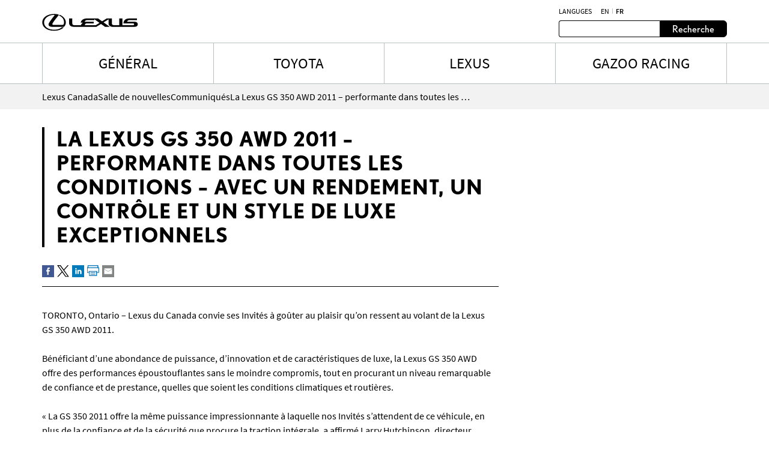

--- FILE ---
content_type: text/html;charset=utf-8
request_url: https://media.lexus.ca/fr/releases/2010/the-2011-lexus-gs-350-awd--poised-in-all-conditions---delivers-exceptional-performance-control-and-luxury-styling.html
body_size: 13166
content:
<!DOCTYPE HTML>
<html lang="fr">
    <head>
    <script defer="defer" type="text/javascript" src="https://rum.hlx.page/.rum/@adobe/helix-rum-js@%5E2/dist/micro.js" data-routing="env=prod,tier=publish,ams=Toyota Canada Inc" integrity="" crossorigin="anonymous" data-enhancer-version="" data-enhancer-hash=""></script>
<script type="text/javascript" src="https://toyotacanada-dev.scene7.com/s7viewers/html5/js/VideoViewer.js"></script>
    <meta charset="UTF-8"/>
    <title>La Lexus GS 350 AWD 2011 – performante dans toutes les conditions – avec un rendement, un contrôle et un style de luxe exceptionnels</title>

    <!-- SEO Start -->
    <link rel="icon" type="image/png" href="/content/dam/tcidigital/favicons/lexus/favicon.ico"/>
    
    
        <link rel="alternate" hreflang="en" href="https://media.lexus.ca/en/releases/2010/the-2011-lexus-gs-350-awd--poised-in-all-conditions---delivers-exceptional-performance-control-and-luxury-styling.html"/>
    
    <link rel="alternate" hreflang="fr" href="https://media.lexus.ca/fr/releases/2010/the-2011-lexus-gs-350-awd--poised-in-all-conditions---delivers-exceptional-performance-control-and-luxury-styling.html"/>
    <link rel="alternate" hreflang="x-default" href="https://media.lexus.ca/fr/releases/2010/the-2011-lexus-gs-350-awd--poised-in-all-conditions---delivers-exceptional-performance-control-and-luxury-styling.html"/>
    
    
    
    
    
    
    
        <link rel="canonical" href="https://media.lexus.ca/fr/releases/2010/the-2011-lexus-gs-350-awd--poised-in-all-conditions---delivers-exceptional-performance-control-and-luxury-styling.html"/>
    
    <meta property="og:title" content="La Lexus GS 350 AWD 2011 – performante dans toutes les conditions – avec un rendement, un contrôle et un style de luxe exceptionnels"/>
    <meta property="og:url" content="https://media.lexus.ca/fr/releases/2010/the-2011-lexus-gs-350-awd--poised-in-all-conditions---delivers-exceptional-performance-control-and-luxury-styling.html"/>
    <meta property="og:site_name" content="Lexus Media"/>
    <meta property="og:image" content="https://toyotacanada.scene7.com/is/image/toyotacanada/266942_2011_Lexus_GS_350_06?$Media-Thumbnail$"/>
    <meta property="og:type" content="website"/>
    <meta property="og:description" content="TORONTO, Ontario – Lexus du Canada convie ses Invités à goûter au plaisir qu’on ressent au volant de la Lexus GS 350 AWD 2011.
 
Bénéficiant d’une abondance de puissance,..."/>
    <meta property="twitter:title" content="La Lexus GS 350 AWD 2011 – performante dans toutes les conditions – avec un rendement, un contrôle et un style de luxe exceptionnels"/>
    <meta property="twitter:description" content="TORONTO, Ontario – Lexus du Canada convie ses Invités à goûter au plaisir qu’on ressent au volant de la Lexus GS 350 AWD 2011.
 
Bénéficiant d’une abondance de puissance,..."/>
    <meta property="twitter:image" content="https://toyotacanada.scene7.com/is/image/toyotacanada/266942_2011_Lexus_GS_350_06?$Media-Thumbnail$"/>
    <meta property="twitter:card" content="summary_large_image"/>
    <!-- SEO End -->

    <meta name="keywords" content="GS,Release,Lexus Models"/>
    <meta name="description" content="TORONTO, Ontario – Lexus du Canada convie ses Invités à goûter au plaisir qu’on ressent au volant de la Lexus GS 350 AWD 2011.
 
Bénéficiant d’une abondance de puissance,..."/>
    <meta name="template" content="articles"/>
    <meta name="viewport" content="width=device-width, initial-scale=1"/>

    

<!-- OneTrust script - if missing then the Onetrust ID needs to be set in config manager -->

    <!-- OneTrust Optanon Consent Notice start -->
    <script type="text/javascript">
        // sets global variable which OneTrust uses to determine cookie consent coming from another website
        window.OTExternalConsent = {};

        ( function getExternalConsent() {
            var queryParams = new URLSearchParams( window.location.search );
            var paramList = [ "addtlString", "consentedDate", "groups" ];

            paramList.forEach( function( param ) {
                window.OTExternalConsent[ param ] = queryParams.get( param );
            } );
        } )();
    </script>

    <script src="https://cdn.cookielaw.org/scripttemplates/otSDKStub.js" type="text/javascript" charset="UTF-8" data-document-language="true" data-domain-script="01910124-ec18-7740-a74e-f943a7c95a51"></script>
    <!-- OneTrust Optanon Consent Notice end -->



    
    
<link rel="stylesheet" href="/etc.clientlibs/lexusmedia/clientlibs/clientlib-dependencies.min.d41d8cd98f00b204e9800998ecf8427e.css" type="text/css">
<link rel="stylesheet" href="/etc.clientlibs/lexusmedia/clientlibs/clientlib-site.min.6e40b8339a318add235f9a84c1abeac9.css" type="text/css">



    
    
<link rel="stylesheet" href="/etc.clientlibs/lexusmedia/clientlibs/clientlib-base.min.70267407c54bfd3d524dbb8e5bf56862.css" type="text/css">






    
    
    

    

    
    
    
    

    
    
    
    
    
    <section id="ga-data-layer" data-data-values="{&#34;publishedDate&#34;:&#34;24 Aug 2010&#34;,&#34;modifiedDate&#34;:&#34;07 Jul 2023&#34;,&#34;articleTitle&#34;:&#34;La Lexus GS 350 AWD 2011 – performante dans toutes les conditions – avec un rendement, un contrôle et un style de luxe exceptionnels&#34;,&#34;pageCategory&#34;:&#34;article&#34;,&#34;pagePathname&#34;:&#34;/content/media-lexus/fr/releases/2010/the-2011-lexus-gs-350-awd--poised-in-all-conditions---delivers-exceptional-performance-control-and-luxury-styling&#34;,&#34;pageName&#34;:&#34;La Lexus GS 350 AWD 2011 – performante dans toutes les conditions – avec un rendement, un contrôle et un style de luxe exceptionnels&#34;,&#34;siteSection&#34;:&#34;releases&#34;,&#34;pageLanguage&#34;:&#34;fr&#34;}"></section>
    <script>
        const data = document.querySelector('#ga-data-layer')
        const dataValues = data.dataset.dataValues;
        console.log("dataValues", dataValues);
        const jsonObject = JSON.parse(dataValues);
        window.dataLayer = window.dataLayer || [];
        const tempLayer = new Object();
        function addIfNotEmpty(key, value){
            if(value != null && value != ""){
                tempLayer[key] = value;
            }
        }

        if(jsonObject.pagePathname.includes('corporate')) {
            tempLayer["site_subdivision"] = "corporate";
        } else if(jsonObject.pagePathname.includes('media-toyota') && !jsonObject.pagePathname.includes('corporate')) {
            tempLayer["site_subdivision"] = "toyota";
        } else if(jsonObject.pagePathname.includes('media-lexus') && !jsonObject.pagePathname.includes('corporate')) {
            tempLayer["site_subdivision"] = "lexus";
        }


        addIfNotEmpty("page_hostname", window.location.hostname);
        addIfNotEmpty("page_url", window.location.href);
        addIfNotEmpty("page_pathname", window.location.pathname);
        addIfNotEmpty("page_language", jsonObject.pageLanguage);
        addIfNotEmpty("page_name", jsonObject.pageName);

        if(!window.location.search.includes('search')) {
            addIfNotEmpty("publish_date", jsonObject.publishedDate);
            addIfNotEmpty("last_modified", jsonObject.modifiedDate);
        }

        addIfNotEmpty("site_section", jsonObject.siteSection);
		if (jsonObject.pageCategory=="videos" && (tempLayer["site_subdivision"] == "corporate" || tempLayer["site_subdivision"] == "lexus")){
			addIfNotEmpty("site_section", "videos");
        }

		addIfNotEmpty("page_category", jsonObject.pageCategory);
       // alert(window.location.pathname.split("/")[1] );
        if (jsonObject.pageCategory =="release") {
          addIfNotEmpty("page_category", "releases");
        }
         if (jsonObject.pageCategory =="release" && jsonObject.siteSection =="videos") {
          addIfNotEmpty("page_category", "videos");
        }

		if (jsonObject.pageCategory =="all-news-release" && jsonObject.siteSection =="all-news-release"){
			addIfNotEmpty("page_category", "releases");
            addIfNotEmpty("site_section", "releases");
        }

		if (jsonObject.pageCategory == "corporateinewsrelease") {
			addIfNotEmpty("page_category", "releases");
            addIfNotEmpty("site_section", "releases");
        }

        if (jsonObject.pageCategory == "all-what-s-new" && jsonObject.siteSection == "all-what-s-new"){
			addIfNotEmpty("page_category", "new");
            addIfNotEmpty("site_section", "new");
        }

        if (jsonObject.pageName.indexOf("What's New") > -1) {
            addIfNotEmpty("page_category", "new");
            addIfNotEmpty("site_section", "new");
        }

        addIfNotEmpty("article_title", jsonObject.articleTitle);
        addIfNotEmpty("search_term", jsonObject.searchTerm);

        addIfNotEmpty("album_title", jsonObject.albumTitle);
        
        addIfNotEmpty("vehicle_make", jsonObject.vehicleMake);
        addIfNotEmpty("vehicle_series", jsonObject.vehicleSeries);

        dataLayer.push(tempLayer)


        window.onload = function() {
            setTimeout(onLoadFunction, 0); 
            function onLoadFunction() {
    
                if((window.location.pathname.includes('/releases') ||
                window.location.pathname.includes('/categories') ||
                window.location.pathname.includes('/pricing') ||
                window.location.pathname.includes('/whats-new')) &&
                (document.getElementsByClassName('cmp-mediaDetailPage__categories__link') != null &&
                 document.getElementsByClassName('cmp-mediaDetailPage__categories__link')[0] != undefined)) {
                    const categoreiesString = document.getElementsByClassName('cmp-mediaDetailPage__categories__link')[0].innerText;
                    const strArray = categoreiesString.split(",");
                    addIfNotEmpty("content_categories", strArray);
                }

                if(document.querySelector('.cmp-pagination__item.active') != null) {
                    tempLayer["page_number"] =  document.querySelector('.cmp-pagination__item.active').textContent;
                    if(document.getElementsByClassName('cmp-pagination__item').length > 1){
                        tempLayer["page_pagination"] = "1";
                    } else {
                        tempLayer["page_pagination"] = "0";
                    }
                }
            }

            if(document.querySelector(".cmp-pagination") != null) {
                document.querySelector(".cmp-pagination").onclick = function() {
                    setTimeout(onClickFunction, 0); 
                    function onClickFunction()  
                    {
                        if(document.querySelector('.cmp-pagination__item.active') != null) {
                            tempLayer["page_number"] =  document.querySelector('.cmp-pagination__item.active').textContent;
                            if(document.getElementsByClassName('cmp-pagination__item').length > 1){
                                tempLayer["page_pagination"] = "1";
                            } else {
                                tempLayer["page_pagination"] = "0";
                            }
                        }
                    }
                }
            }
        }
    </script>


    
        <!-- Google Tag Manager -->
<script>(function(w,d,s,l,i){w[l]=w[l]||[];w[l].push({'gtm.start':
new Date().getTime(),event:'gtm.js'});var f=d.getElementsByTagName(s)[0],
j=d.createElement(s),dl=l!='dataLayer'?'&l='+l:'';j.async=true;j.src=
'https://www.googletagmanager.com/gtm.js?id='+i+dl+ '&gtm_auth=KZm71uUz0h28AfyNavv8sA&gtm_preview=env-1&gtm_cookies_win=x';f.parentNode.insertBefore(j,f);
})(window,document,'script','dataLayer','GTM-M2774MB');</script>
<!-- End Google Tag Manager -->

    

</head>
    <body class="page basicpage" id="page-top" data-brand="lexus" data-brand-subtype="media-lexus">
        
    
        <!-- Google Tag Manager (noscript) -->
<noscript><iframe src="https://www.googletagmanager.com/ns.html?id=GTM-M2774MB&gtm_auth=KZm71uUz0h28AfyNavv8sA&gtm_preview=env-1&gtm_cookies_win=x"
height="0" width="0" style="display:none;visibility:hidden"></iframe></noscript>
<!-- End Google Tag Manager (noscript) -->

    

        
        
            <div class="root container responsivegrid">

    
    <div id="container-bf24d117f2" class="cmp-container">
        


<div class="aem-Grid aem-Grid--12 aem-Grid--default--12 ">
    
    <div class="experiencefragment aem-GridColumn aem-GridColumn--default--12">
<div id="experiencefragment-73118ce260" class="cmp-experiencefragment cmp-experiencefragment--header">


    
    <div id="container-ab9a18eee4" class="cmp-container">
        


<div class="aem-Grid aem-Grid--12 aem-Grid--default--12 ">
    
    <div class="mediaHeader aem-GridColumn aem-GridColumn--default--12">



    <div class="link link--skip-to-content">
        <div class="cmp-link">
            <a class="cmp-link__anchor" href="#mediaContainer" target="_self" aria-label="Click to learn more">
                Aller au contenu
            </a>
        </div>
    </div>



<div class="cmp-mediaHeader container container--preowned-lexus-default">
  <div class="cmp-container">
    <div class="cmp-mediaHeader__content">
      <div class="cmp-mediaHeader__logo">
          <div class="image"><div data-asset-id="79f829e8-bfd1-4fb5-be0f-b96bd60afbc5" id="image-68d70da228" data-cmp-data-layer="{&#34;image-68d70da228&#34;:{&#34;@type&#34;:&#34;tcidigital/components/image&#34;,&#34;repo:modifyDate&#34;:&#34;2024-08-07T21:48:17Z&#34;,&#34;xdm:linkURL&#34;:&#34;/fr.html&#34;,&#34;image&#34;:{&#34;repo:id&#34;:&#34;79f829e8-bfd1-4fb5-be0f-b96bd60afbc5&#34;,&#34;repo:modifyDate&#34;:&#34;2025-04-09T14:57:36Z&#34;,&#34;@type&#34;:&#34;image/svg+xml&#34;,&#34;repo:path&#34;:&#34;/content/dam/lexus/pre-owned/logos/lexus-logo-no-tagline.svg&#34;}}}" class="cmp-image" itemscope itemtype="http://schema.org/ImageObject">
    <a class="cmp-image__link" data-cmp-clickable aria-label="LexusLogo" href="/fr.html">
        <img src="/content/experience-fragments/media-lexus/fr/header/master/_jcr_content/root/mediaheader_copy/image.coreimg.svg/1744210656389/lexus-logo-no-tagline.svg" loading="lazy" class="cmp-image__image" itemprop="contentUrl" alt="LexusLogo"/>
    </a>
    
    
</div></div>

      </div>
      <div class="cmp-mediaHeader__right-section">
        <div class="cmp-mediaHeader__language">
          <div class="text">
            <div class="cmp-text">
              <p>LANGUGES</p>
            </div>
          </div>
          <div class="languagenavigation">
            <div class="languageNavigation languagenavigation">
<nav data-cmp-data-layer="{&#34;languagenavigation-fcb897521c&#34;:{&#34;@type&#34;:&#34;tcidigital/components/languagenavigation&#34;,&#34;repo:modifyDate&#34;:&#34;2023-04-28T16:17:32Z&#34;}}" id="languagenavigation-fcb897521c" class="cmp-languagenavigation">
    <ul class="cmp-languagenavigation__group">
        
    <li class="cmp-languagenavigation__item cmp-languagenavigation__item--langcode-en cmp-languagenavigation__item--level-0" data-cmp-data-layer="{&#34;languagenavigation-fcb897521c-item-0b17906c52&#34;:{&#34;@type&#34;:&#34;tcidigital/components/languagenavigation/item&#34;,&#34;repo:modifyDate&#34;:&#34;2023-07-19T18:24:41Z&#34;,&#34;dc:title&#34;:&#34;Newsroom | Lexus Canada&#34;,&#34;xdm:linkURL&#34;:&#34;/en/releases/2010/the-2011-lexus-gs-350-awd--poised-in-all-conditions---delivers-exceptional-performance-control-and-luxury-styling.html&#34;}}">
        
    
    <a data-cmp-clickable class="cmp-languagenavigation__item-link" aria-label="Anglais" hreflang="en" lang="en" rel="alternate" href="/en/releases/2010/the-2011-lexus-gs-350-awd--poised-in-all-conditions---delivers-exceptional-performance-control-and-luxury-styling.html">en</a>

        
    </li>

    
        
    <li class="cmp-languagenavigation__item cmp-languagenavigation__item--langcode-fr cmp-languagenavigation__item--level-0 cmp-languagenavigation__item--active" data-cmp-data-layer="{&#34;languagenavigation-fcb897521c-item-c63e086f38&#34;:{&#34;@type&#34;:&#34;tcidigital/components/languagenavigation/item&#34;,&#34;repo:modifyDate&#34;:&#34;2023-07-19T18:27:00Z&#34;,&#34;dc:title&#34;:&#34;Salle de nouvelles | Lexus Canada&#34;,&#34;xdm:linkURL&#34;:&#34;/fr/releases/2010/the-2011-lexus-gs-350-awd--poised-in-all-conditions---delivers-exceptional-performance-control-and-luxury-styling.html&#34;}}">
        
    
    <a data-cmp-clickable class="cmp-languagenavigation__item-link" aria-label="Français" hreflang="fr" lang="fr" rel="alternate" href="/fr/releases/2010/the-2011-lexus-gs-350-awd--poised-in-all-conditions---delivers-exceptional-performance-control-and-luxury-styling.html">fr</a>

        
    </li>

    </ul>
</nav>

    

</div>

          </div>
        </div>
        <div class="cmp-mediaHeader__search-form-wrapper">
          <div class="mediaSearch">
<form method="get" action="/fr/searchresults.html" class="cmp-mediaHeader__search-form">
    <div></div>
    <div class="form-group">
        <div class="cmp-form-text">
            <label for="search" class="hidden-but-readable-by-screen-reader"></label>
            <input class="cmp-form-text__text" type="text" id="search" minlength="2" maxlength="50" placeholder="" name="searchTerm"/>
        </div>
    </div>

    <div class="button btn--primary">
        <button class="cmp-button" type="submit">
          <span class="cmp-button__text">
            Recherche
          </span>
        </button>
    </div>
</form></div>

        </div>
      </div>
    </div>
  </div>
</div></div>
<div class="mediaNavigation aem-GridColumn aem-GridColumn--default--12">
<div class="cmp-navigation_wrapper navigation">
    <div class="container container--preowned-lexus-default">
        <div class="cmp-container">
            <nav id="navigation-e10abc050c" class="cmp-navigation">
                <ul class="cmp-navigation__group">
                    
                        <li class="cmp-navigation__item cmp-navigation__item--level-0 cmp-navigation__item--active">
                            <a class="cmp-navigation__item-link" href="https://media.toyota.ca/fr/corporate.html">Général</a>
                            <div class="cmp-navigation__submenu">
                                <div class="container container--preowned-lexus-default">
                                    <div class="cmp-container">
                                        <div class="cmp-navigation__submenu__content">
                                            <div class="cmp-navigation__submenu__info cmp-navigation__submenu__info--without-category">
                                                <div class="cmp-navigation__submenu__item">
                                                    <ul class="cmp-navigation__group">
                                                        <li class="cmp-navigation__item cmp-navigation__item--level-1">
                                                            <a class="cmp-navigation__item-link" href="https://media.toyota.ca/fr/community.html">Toyota dans la communauté</a>
                                                        </li>
                                                    
                                                        <li class="cmp-navigation__item cmp-navigation__item--level-1">
                                                            <a class="cmp-navigation__item-link" href="https://media.toyota.ca/fr/categories/auto-shows.html">Salons de l’auto</a>
                                                        </li>
                                                    
                                                        <li class="cmp-navigation__item cmp-navigation__item--level-1">
                                                            <a class="cmp-navigation__item-link" href="https://media.toyota.ca/fr/categories/innovation-and-advanced-technology.html">Innovation et technologie de pointe</a>
                                                        </li>
                                                    
                                                        <li class="cmp-navigation__item cmp-navigation__item--level-1">
                                                            <a class="cmp-navigation__item-link" href="https://media.toyota.ca/fr/categories/sales.html">Ventes</a>
                                                        </li>
                                                    
                                                        <li class="cmp-navigation__item cmp-navigation__item--level-1">
                                                            <a class="cmp-navigation__item-link" href="https://media.toyota.ca/fr/categories/awards-and-accolades.html">Prix et distinctions remportés</a>
                                                        </li>
                                                    
                                                        <li class="cmp-navigation__item cmp-navigation__item--level-1">
                                                            <a class="cmp-navigation__item-link" href="https://media.toyota.ca/fr/categories/motorsport.html">Motorsport</a>
                                                        </li>
                                                    
                                                        <li class="cmp-navigation__item cmp-navigation__item--level-1">
                                                            <a class="cmp-navigation__item-link" href="https://media.toyota.ca/fr/corporate/bios.html">Executive Bios</a>
                                                        </li>
                                                    
                                                        <li class="cmp-navigation__item cmp-navigation__item--level-1">
                                                            <a class="cmp-navigation__item-link" href="https://media.toyota.ca/fr/categories/corporate.html">Général</a>
                                                        </li>
                                                    
                                                        <li class="cmp-navigation__item cmp-navigation__item--level-1">
                                                            <a class="cmp-navigation__item-link" href="https://media.toyota.ca/fr/categories/recalls.html">Rappels</a>
                                                        </li>
                                                    
                                                        <li class="cmp-navigation__item cmp-navigation__item--level-1">
                                                            <a class="cmp-navigation__item-link" href="https://media.toyota.ca/fr/categories/environment.html">Environment News</a>
                                                        </li>
                                                    
                                                        <li class="cmp-navigation__item cmp-navigation__item--level-1">
                                                            <a class="cmp-navigation__item-link" href="https://media.toyota.ca/fr/categories/future-concept.html">Véhicules futurs et concepts</a>
                                                        </li>
                                                    
                                                        <li class="cmp-navigation__item cmp-navigation__item--level-1">
                                                            <a class="cmp-navigation__item-link" href="https://media.toyota.ca/fr/categories/safety.html">Sécurité</a>
                                                        </li>
                                                    
                                                        <li class="cmp-navigation__item cmp-navigation__item--level-1">
                                                            <a class="cmp-navigation__item-link" href="https://media.toyota.ca/fr/categories/60th-anniversary-of-toyota-in-canada.html">60ème anniversaire de Toyota au Canada</a>
                                                        </li>
                                                    
                                                        <li class="cmp-navigation__item cmp-navigation__item--level-1">
                                                            <a class="cmp-navigation__item-link" href="https://media.toyota.ca/fr/categories/manufacturing.html">Fabrication</a>
                                                        </li>
                                                    </ul>
                                                </div>
                                            </div>
                                        </div>
                                    </div>
                                </div>
                            </div>
                        </li>
                    
                    
                        <li class="cmp-navigation__item cmp-navigation__item--level-0">
                            <a class="cmp-navigation__item-link" href="https://media.toyota.ca/fr.html">TOYOTA</a>
                            <div class="cmp-navigation__submenu">
                                <div class="container container--preowned-lexus-default">
                                    <div class="cmp-container">
                                        <div class="cmp-navigation__submenu__content">
                                            <div class="cmp-navigation__submenu__info">
                                                <div class="cmp-navigation__submenu__item">
                                                    <div class="title h6--bold">
                                                        <div class="cmp-title">
                                                            <h6 class="cmp-title__text"> Voitures et mini-fourgonnettes </h6>
                                                        </div>
                                                    </div>
                                                    <ul class="cmp-navigation__group">
                                                        <li class="cmp-navigation__item cmp-navigation__item--level-1">
                                                            <a class="cmp-navigation__item-link" href="https://media.toyota.ca/fr/models/camry.html">Camry</a>
                                                        </li>
                                                    
                                                        <li class="cmp-navigation__item cmp-navigation__item--level-1">
                                                            <a class="cmp-navigation__item-link" href="https://media.toyota.ca/fr/models/corolla.html">Corolla</a>
                                                        </li>
                                                    
                                                        <li class="cmp-navigation__item cmp-navigation__item--level-1">
                                                            <a class="cmp-navigation__item-link" href="https://media.toyota.ca/fr/models/corolla-hatchback.html">Corolla Hatchback</a>
                                                        </li>
                                                    
                                                        <li class="cmp-navigation__item cmp-navigation__item--level-1">
                                                            <a class="cmp-navigation__item-link" href="https://media.toyota.ca/fr/models/crown.html">Crown </a>
                                                        </li>
                                                    
                                                        <li class="cmp-navigation__item cmp-navigation__item--level-1">
                                                            <a class="cmp-navigation__item-link" href="https://media.toyota.ca/fr/models/mirai.html">Mirai </a>
                                                        </li>
                                                    
                                                        <li class="cmp-navigation__item cmp-navigation__item--level-1">
                                                            <a class="cmp-navigation__item-link" href="https://media.toyota.ca/fr/models/prius.html">Prius </a>
                                                        </li>
                                                    
                                                        <li class="cmp-navigation__item cmp-navigation__item--level-1">
                                                            <a class="cmp-navigation__item-link" href="https://media.toyota.ca/fr/models/prius-prime.html">Prius hybride branchable</a>
                                                        </li>
                                                    
                                                        <li class="cmp-navigation__item cmp-navigation__item--level-1">
                                                            <a class="cmp-navigation__item-link" href="https://media.toyota.ca/fr/models/sienna.html">Sienna</a>
                                                        </li>
                                                    </ul>
                                                </div>
                                            
                                                <div class="cmp-navigation__submenu__item">
                                                    <div class="title h6--bold">
                                                        <div class="cmp-title">
                                                            <h6 class="cmp-title__text"> Voitures de sport </h6>
                                                        </div>
                                                    </div>
                                                    <ul class="cmp-navigation__group">
                                                        <li class="cmp-navigation__item cmp-navigation__item--level-1">
                                                            <a class="cmp-navigation__item-link" href="https://media.toyota.ca/fr/models/gr-86.html">GR86</a>
                                                        </li>
                                                    
                                                        <li class="cmp-navigation__item cmp-navigation__item--level-1">
                                                            <a class="cmp-navigation__item-link" href="https://media.toyota.ca/fr/models/gr-corolla.html">GR Corolla</a>
                                                        </li>
                                                    
                                                        <li class="cmp-navigation__item cmp-navigation__item--level-1">
                                                            <a class="cmp-navigation__item-link" href="https://media.toyota.ca/fr/models/gr-supra.html">GR Supra</a>
                                                        </li>
                                                    </ul>
                                                </div>
                                            
                                                <div class="cmp-navigation__submenu__item">
                                                    <div class="title h6--bold">
                                                        <div class="cmp-title">
                                                            <h6 class="cmp-title__text"> VUS </h6>
                                                        </div>
                                                    </div>
                                                    <ul class="cmp-navigation__group">
                                                        <li class="cmp-navigation__item cmp-navigation__item--level-1">
                                                            <a class="cmp-navigation__item-link" href="https://media.toyota.ca/fr/models/4runner.html">4Runner</a>
                                                        </li>
                                                    
                                                        <li class="cmp-navigation__item cmp-navigation__item--level-1">
                                                            <a class="cmp-navigation__item-link" href="https://media.toyota.ca/fr/models/bz4x.html">bZ</a>
                                                        </li>
                                                    
                                                        <li class="cmp-navigation__item cmp-navigation__item--level-1">
                                                            <a class="cmp-navigation__item-link" href="https://media.toyota.ca/fr/models/venza.html/fr/models/toyota-bz-woodland---toyota-canada.html">bZ Woodland</a>
                                                        </li>
                                                    
                                                        <li class="cmp-navigation__item cmp-navigation__item--level-1">
                                                            <a class="cmp-navigation__item-link" href="https://media.toyota.ca/fr/models/c-hr.html">C-HR</a>
                                                        </li>
                                                    
                                                        <li class="cmp-navigation__item cmp-navigation__item--level-1">
                                                            <a class="cmp-navigation__item-link" href="https://media.toyota.ca/fr/models/corolla-cross.html">Corolla Cross</a>
                                                        </li>
                                                    
                                                        <li class="cmp-navigation__item cmp-navigation__item--level-1">
                                                            <a class="cmp-navigation__item-link" href="https://media.toyota.ca/fr/models/crown-signia.html">Crown Signia</a>
                                                        </li>
                                                    
                                                        <li class="cmp-navigation__item cmp-navigation__item--level-1">
                                                            <a class="cmp-navigation__item-link" href="https://media.toyota.ca/fr/models/grand-highlander-hybrid.html">Grand Highlander</a>
                                                        </li>
                                                    
                                                        <li class="cmp-navigation__item cmp-navigation__item--level-1">
                                                            <a class="cmp-navigation__item-link" href="https://media.toyota.ca/fr/models/highlander0.html">Highlander</a>
                                                        </li>
                                                    
                                                        <li class="cmp-navigation__item cmp-navigation__item--level-1">
                                                            <a class="cmp-navigation__item-link" href="https://media.toyota.ca/fr/models/land-cruiser.html">Land Cruiser</a>
                                                        </li>
                                                    
                                                        <li class="cmp-navigation__item cmp-navigation__item--level-1">
                                                            <a class="cmp-navigation__item-link" href="https://media.toyota.ca/fr/models/rav4.html">RAV4</a>
                                                        </li>
                                                    
                                                        <li class="cmp-navigation__item cmp-navigation__item--level-1">
                                                            <a class="cmp-navigation__item-link" href="https://media.toyota.ca/fr/models/rav4-prime.html">RAV4 hybride branchable</a>
                                                        </li>
                                                    
                                                        <li class="cmp-navigation__item cmp-navigation__item--level-1">
                                                            <a class="cmp-navigation__item-link" href="https://media.toyota.ca/fr/models/sequoia.html">Sequoia</a>
                                                        </li>
                                                    </ul>
                                                </div>
                                            
                                                <div class="cmp-navigation__submenu__item">
                                                    <div class="title h6--bold">
                                                        <div class="cmp-title">
                                                            <h6 class="cmp-title__text"> Camions </h6>
                                                        </div>
                                                    </div>
                                                    <ul class="cmp-navigation__group">
                                                        <li class="cmp-navigation__item cmp-navigation__item--level-1">
                                                            <a class="cmp-navigation__item-link" href="https://media.toyota.ca/fr/models/tacoma.html">Tacoma</a>
                                                        </li>
                                                    
                                                        <li class="cmp-navigation__item cmp-navigation__item--level-1">
                                                            <a class="cmp-navigation__item-link" href="https://media.toyota.ca/fr/models/tundra.html">Tundra</a>
                                                        </li>
                                                    </ul>
                                                </div>
                                            
                                                <div class="cmp-navigation__submenu__item">
                                                    <div class="title h6--bold">
                                                        <div class="cmp-title">
                                                            <h6 class="cmp-title__text"> Modèles abandonnés </h6>
                                                        </div>
                                                    </div>
                                                    <ul class="cmp-navigation__group">
                                                        <li class="cmp-navigation__item cmp-navigation__item--level-1">
                                                            <a class="cmp-navigation__item-link" href="https://media.toyota.ca/fr/models/avalon.html">Avalon</a>
                                                        </li>
                                                    
                                                        <li class="cmp-navigation__item cmp-navigation__item--level-1">
                                                            <a class="cmp-navigation__item-link" href="https://media.toyota.ca/fr/models/fj-cruiser.html">FJ Cruiser</a>
                                                        </li>
                                                    
                                                        <li class="cmp-navigation__item cmp-navigation__item--level-1">
                                                            <a class="cmp-navigation__item-link" href="https://media.toyota.ca/fr/models/prius-c.html">Prius c</a>
                                                        </li>
                                                    
                                                        <li class="cmp-navigation__item cmp-navigation__item--level-1">
                                                            <a class="cmp-navigation__item-link" href="https://media.toyota.ca/fr/models/prius-v.html">Prius v</a>
                                                        </li>
                                                    
                                                        <li class="cmp-navigation__item cmp-navigation__item--level-1">
                                                            <a class="cmp-navigation__item-link" href="https://media.toyota.ca/fr/models/yaris-hatchback.html">Yaris Hatchback</a>
                                                        </li>
                                                    
                                                        <li class="cmp-navigation__item cmp-navigation__item--level-1">
                                                            <a class="cmp-navigation__item-link" href="https://media.toyota.ca/fr/models/yaris-sedan.html">Yaris Sedan</a>
                                                        </li>
                                                    
                                                        <li class="cmp-navigation__item cmp-navigation__item--level-1">
                                                            <a class="cmp-navigation__item-link" href="https://media.toyota.ca/fr/models/venza.html">Venza</a>
                                                        </li>
                                                    </ul>
                                                </div>
                                            </div>
                                        </div>
                                    </div>
                                </div>
                            </div>
                        </li>
                    
                        <li class="cmp-navigation__item cmp-navigation__item--level-0">
                            <a class="cmp-navigation__item-link" href="/fr.html">LEXUS</a>
                            <div class="cmp-navigation__submenu">
                                <div class="container container--preowned-lexus-default">
                                    <div class="cmp-container">
                                        <div class="cmp-navigation__submenu__content">
                                            <div class="cmp-navigation__submenu__info">
                                                <div class="cmp-navigation__submenu__item">
                                                    <div class="title h6--bold">
                                                        <div class="cmp-title">
                                                            <h6 class="cmp-title__text"> Catégories </h6>
                                                        </div>
                                                    </div>
                                                    <ul class="cmp-navigation__group">
                                                        <li class="cmp-navigation__item cmp-navigation__item--level-1">
                                                            <a class="cmp-navigation__item-link" href="/fr/models/auto-shows.html">Salons de l’auto</a>
                                                        </li>
                                                    
                                                        <li class="cmp-navigation__item cmp-navigation__item--level-1">
                                                            <a class="cmp-navigation__item-link" href="/fr/models/awards.html">Prix remportés</a>
                                                        </li>
                                                    
                                                        <li class="cmp-navigation__item cmp-navigation__item--level-1">
                                                            <a class="cmp-navigation__item-link" href="/fr/models/corporate-social-responsibility.html">Responsabilité sociale de l’entreprise</a>
                                                        </li>
                                                    
                                                        <li class="cmp-navigation__item cmp-navigation__item--level-1">
                                                            <a class="cmp-navigation__item-link" href="/fr/models/environment.html">Environment</a>
                                                        </li>
                                                    
                                                        <li class="cmp-navigation__item cmp-navigation__item--level-1">
                                                            <a class="cmp-navigation__item-link" href="/fr/models/future---concept.html">Véhicules futurs et concepts</a>
                                                        </li>
                                                    
                                                        <li class="cmp-navigation__item cmp-navigation__item--level-1">
                                                            <a class="cmp-navigation__item-link" href="/fr/models/lexus-lifestyle.html">Lexus mode de vie</a>
                                                        </li>
                                                    
                                                        <li class="cmp-navigation__item cmp-navigation__item--level-1">
                                                            <a class="cmp-navigation__item-link" href="/fr/models/innovation-and-advanced-technology.html">Innovation et technologie</a>
                                                        </li>
                                                    
                                                        <li class="cmp-navigation__item cmp-navigation__item--level-1">
                                                            <a class="cmp-navigation__item-link" href="/fr/models/quality.html">Qualité</a>
                                                        </li>
                                                    
                                                        <li class="cmp-navigation__item cmp-navigation__item--level-1">
                                                            <a class="cmp-navigation__item-link" href="/fr/models/motorsport.html">Motorsport</a>
                                                        </li>
                                                    
                                                        <li class="cmp-navigation__item cmp-navigation__item--level-1">
                                                            <a class="cmp-navigation__item-link" href="/fr/models/safety.html">Sécurité</a>
                                                        </li>
                                                    
                                                        <li class="cmp-navigation__item cmp-navigation__item--level-1">
                                                            <a class="cmp-navigation__item-link" href="/fr/models/manufacturing---lexus-canada.html">Manufacturing</a>
                                                        </li>
                                                    
                                                        <li class="cmp-navigation__item cmp-navigation__item--level-1">
                                                            <a class="cmp-navigation__item-link" href="/fr/models/lexus-35th-anniversary-in-canada.html">35e anniversaire de Lexus au Canada</a>
                                                        </li>
                                                    </ul>
                                                </div>
                                            
                                                <div class="cmp-navigation__submenu__item">
                                                    <div class="title h6--bold">
                                                        <div class="cmp-title">
                                                            <h6 class="cmp-title__text"> Voitures </h6>
                                                        </div>
                                                    </div>
                                                    <ul class="cmp-navigation__group">
                                                        <li class="cmp-navigation__item cmp-navigation__item--level-1">
                                                            <a class="cmp-navigation__item-link" href="/fr/models/lexus-es.html">ES</a>
                                                        </li>
                                                    
                                                        <li class="cmp-navigation__item cmp-navigation__item--level-1">
                                                            <a class="cmp-navigation__item-link" href="/fr/models/lexus-is.html">IS</a>
                                                        </li>
                                                    
                                                        <li class="cmp-navigation__item cmp-navigation__item--level-1">
                                                            <a class="cmp-navigation__item-link" href="/fr/models/lc.html">LC</a>
                                                        </li>
                                                    
                                                        <li class="cmp-navigation__item cmp-navigation__item--level-1">
                                                            <a class="cmp-navigation__item-link" href="/fr/models/ls.html">LS</a>
                                                        </li>
                                                    
                                                        <li class="cmp-navigation__item cmp-navigation__item--level-1">
                                                            <a class="cmp-navigation__item-link" href="/fr/models/rc.html">RC</a>
                                                        </li>
                                                    
                                                        <li class="cmp-navigation__item cmp-navigation__item--level-1">
                                                            <a class="cmp-navigation__item-link" href="/fr/models/rc-f.html">RC F</a>
                                                        </li>
                                                    
                                                        <li class="cmp-navigation__item cmp-navigation__item--level-1">
                                                            <a class="cmp-navigation__item-link" href="/fr/models/lfa-concept.html">LFA Concept</a>
                                                        </li>
                                                    </ul>
                                                </div>
                                            
                                                <div class="cmp-navigation__submenu__item">
                                                    <div class="title h6--bold">
                                                        <div class="cmp-title">
                                                            <h6 class="cmp-title__text"> VUS </h6>
                                                        </div>
                                                    </div>
                                                    <ul class="cmp-navigation__group">
                                                        <li class="cmp-navigation__item cmp-navigation__item--level-1">
                                                            <a class="cmp-navigation__item-link" href="/fr/models/gx.html">GX</a>
                                                        </li>
                                                    
                                                        <li class="cmp-navigation__item cmp-navigation__item--level-1">
                                                            <a class="cmp-navigation__item-link" href="/fr/models/lx.html">LX</a>
                                                        </li>
                                                    
                                                        <li class="cmp-navigation__item cmp-navigation__item--level-1">
                                                            <a class="cmp-navigation__item-link" href="/fr/models/nx.html">NX</a>
                                                        </li>
                                                    
                                                        <li class="cmp-navigation__item cmp-navigation__item--level-1">
                                                            <a class="cmp-navigation__item-link" href="/fr/models/rx.html">RX</a>
                                                        </li>
                                                    
                                                        <li class="cmp-navigation__item cmp-navigation__item--level-1">
                                                            <a class="cmp-navigation__item-link" href="/fr/models/rz.html">RZ </a>
                                                        </li>
                                                    
                                                        <li class="cmp-navigation__item cmp-navigation__item--level-1">
                                                            <a class="cmp-navigation__item-link" href="/fr/models/tx.html">TX</a>
                                                        </li>
                                                    
                                                        <li class="cmp-navigation__item cmp-navigation__item--level-1">
                                                            <a class="cmp-navigation__item-link" href="/fr/models/ux.html">UX</a>
                                                        </li>
                                                    </ul>
                                                </div>
                                            
                                                <div class="cmp-navigation__submenu__item">
                                                    <div class="title h6--bold">
                                                        <div class="cmp-title">
                                                            <h6 class="cmp-title__text"> Modèles abandonnés </h6>
                                                        </div>
                                                    </div>
                                                    <ul class="cmp-navigation__group">
                                                        <li class="cmp-navigation__item cmp-navigation__item--level-1">
                                                            <a class="cmp-navigation__item-link" href="/fr/models/ct-hybrid0.html">CT</a>
                                                        </li>
                                                    
                                                        <li class="cmp-navigation__item cmp-navigation__item--level-1">
                                                            <a class="cmp-navigation__item-link" href="/fr/models/gs.html">GS</a>
                                                        </li>
                                                    
                                                        <li class="cmp-navigation__item cmp-navigation__item--level-1">
                                                            <a class="cmp-navigation__item-link" href="/fr/models/gs-f.html">GS F</a>
                                                        </li>
                                                    
                                                        <li class="cmp-navigation__item cmp-navigation__item--level-1">
                                                            <a class="cmp-navigation__item-link" href="/fr/models/gs-hybrid.html">GS</a>
                                                        </li>
                                                    
                                                        <li class="cmp-navigation__item cmp-navigation__item--level-1">
                                                            <a class="cmp-navigation__item-link" href="/fr/models/is-c.html">IS C</a>
                                                        </li>
                                                    
                                                        <li class="cmp-navigation__item cmp-navigation__item--level-1">
                                                            <a class="cmp-navigation__item-link" href="/fr/models/is-f.html">IS F</a>
                                                        </li>
                                                    
                                                        <li class="cmp-navigation__item cmp-navigation__item--level-1">
                                                            <a class="cmp-navigation__item-link" href="/fr/models/lfa.html">LFA</a>
                                                        </li>
                                                    </ul>
                                                </div>
                                            </div>
                                        </div>
                                    </div>
                                </div>
                            </div>
                        </li>
                    
                        <li class="cmp-navigation__item cmp-navigation__item--level-0">
                            <a class="cmp-navigation__item-link" href="https://media.gazooracing.ca/fr.html">Gazoo Racing</a>
                            <div class="cmp-navigation__submenu">
                                <div class="container container--preowned-lexus-default">
                                    <div class="cmp-container">
                                        <div class="cmp-navigation__submenu__content">
                                            <div class="cmp-navigation__submenu__info">
                                                <div class="cmp-navigation__submenu__item">
                                                    <div class="title h6--bold">
                                                        <div class="cmp-title">
                                                            <h6 class="cmp-title__text"> Categories </h6>
                                                        </div>
                                                    </div>
                                                    <ul class="cmp-navigation__group">
                                                        <li class="cmp-navigation__item cmp-navigation__item--level-1">
                                                            <a class="cmp-navigation__item-link" href="https://media.gazooracing.ca/fr/corporate/motorsport.html">Motorsport</a>
                                                        </li>
                                                    </ul>
                                                </div>
                                            
                                                <div class="cmp-navigation__submenu__item">
                                                    <div class="title h6--bold">
                                                        <div class="cmp-title">
                                                            <h6 class="cmp-title__text"> Voitures de sport </h6>
                                                        </div>
                                                    </div>
                                                    <ul class="cmp-navigation__group">
                                                        <li class="cmp-navigation__item cmp-navigation__item--level-1">
                                                            <a class="cmp-navigation__item-link" href="https://media.gazooracing.ca/fr/models/gr-gt.html">GR GT</a>
                                                        </li>
                                                    
                                                        <li class="cmp-navigation__item cmp-navigation__item--level-1">
                                                            <a class="cmp-navigation__item-link" href="https://media.gazooracing.ca/fr/models/gr-gt3.html">GR GT3</a>
                                                        </li>
                                                    </ul>
                                                </div>
                                            </div>
                                        </div>
                                    </div>
                                </div>
                            </div>
                        </li>
                    
                </ul>
            </nav>
        </div>
    </div>
</div></div>
<div class="mediaBreadcrumb aem-GridColumn aem-GridColumn--default--12">



    <div class="media-breadcrumb custom-scroll-bar">
        <div class="container container--preowned-lexus-default">
            <div class="cmp-container">
                <div class="breadcrumb">
                    <nav id="breadcrumb-a607790841" class="cmp-breadcrumb" aria-label="Chemin de navigation" data-cmp-data-layer="{&#34;breadcrumb-a607790841&#34;:{&#34;@type&#34;:&#34;tcidigital/components/breadcrumb&#34;,&#34;repo:modifyDate&#34;:&#34;2023-06-12T10:15:51Z&#34;}}">
                        <ol class="cmp-breadcrumb__list" itemscope itemtype="http://schema.org/BreadcrumbList">
                            
                                <li class="cmp-breadcrumb__item">
                                    <a class="cmp-breadcrumb__item-link" itemprop="item" target="_self" href="https://www.lexus.ca/lexus/en">
                                        <span itemprop="name">Lexus Canada</span>
                                    </a>
                                    <meta itemprop="position" content="1"/>
                                </li>
                            
                                <li class="cmp-breadcrumb__item">
                                    <a class="cmp-breadcrumb__item-link" itemprop="item" target="_self" href="/fr.html">
                                        <span itemprop="name">Salle de nouvelles</span>
                                    </a>
                                    <meta itemprop="position" content="1"/>
                                </li>
                            
                            
                                <li class="cmp-breadcrumb__item" data-cmp-data-layer="{&#34;breadcrumb-a607790841-item-2db02ba37b&#34;:{&#34;@type&#34;:&#34;tcidigital/components/breadcrumb/item&#34;,&#34;repo:modifyDate&#34;:&#34;2023-07-19T18:24:08Z&#34;,&#34;dc:title&#34;:&#34;Communiqués | Lexus Canada&#34;,&#34;xdm:linkURL&#34;:&#34;/fr/releases.html&#34;}}" itemprop="itemListElement" itemscope itemtype="http://schema.org/ListItem">
                                    <script></script>
                                    <a class="cmp-breadcrumb__item-link" itemprop="item" data-cmp-clickable href="/fr/releases.html">
                                        <span itemprop="name">Communiqués</span>
                                    </a>
                                    <meta itemprop="position" content="1"/>
                                </li>
                            
                                <li class="cmp-breadcrumb__item cmp-breadcrumb__item--active" aria-current="page" data-cmp-data-layer="{&#34;breadcrumb-a607790841-item-c63e086f38&#34;:{&#34;@type&#34;:&#34;tcidigital/components/breadcrumb/item&#34;,&#34;repo:modifyDate&#34;:&#34;2023-07-19T18:27:00Z&#34;,&#34;dc:title&#34;:&#34;La Lexus GS 350 AWD 2011 – performante dans toutes les conditions – avec un rendement, un contrôle et un style de luxe exceptionnels&#34;,&#34;xdm:linkURL&#34;:&#34;/fr/releases/2010/the-2011-lexus-gs-350-awd--poised-in-all-conditions---delivers-exceptional-performance-control-and-luxury-styling.html&#34;}}" itemprop="itemListElement" itemscope itemtype="http://schema.org/ListItem">
                                    <script></script>
                                    
                                        <span itemprop="name">La Lexus GS 350 AWD 2011 – performante dans toutes les conditions – avec un rendement, un contrôle et un style de luxe exceptionnels</span>
                                    
                                    <meta itemprop="position" content="2"/>
                                </li>
                            
                        </ol>
                    </nav>
                </div>
            </div>
        </div>
    </div>


    
</div>
<div class="separator cmp-separator-without-horizontal-rule cmp-separator-of-zero-pixel aem-GridColumn aem-GridColumn--default--12">
<div id="mediaContainer" class="cmp-separator">
    <hr class="cmp-separator__horizontal-rule"/>
</div></div>

    
</div>

    </div>

    
</div>

    
</div>
<div class="container responsivegrid container--preowned-lexus-default aem-GridColumn aem-GridColumn--default--12">

    
    <div id="container-32110ecb35" class="cmp-container">
        


<div class="aem-Grid aem-Grid--12 aem-Grid--tablet--12 aem-Grid--default--12 aem-Grid--phone--12 ">
    
    <div class="container responsivegrid aem-GridColumn--tablet--12 aem-GridColumn--offset--tablet--0 aem-GridColumn--default--none aem-GridColumn--phone--none aem-GridColumn--phone--12 aem-GridColumn--tablet--none aem-GridColumn aem-GridColumn--default--8 aem-GridColumn--offset--phone--0 aem-GridColumn--offset--default--0">

    
    
    
    <div id="container-121feab75b" class="cmp-container">
        
        <div class="separator cmp-separator-without-horizontal-rule cmp-separator-of-thirty-pixel">
<div id="separator-6843439c48" class="cmp-separator">
    <hr class="cmp-separator__horizontal-rule"/>
</div></div>
<div class="title h3--bold title--border-left">
<div data-cmp-data-layer="{&#34;title-a0a225c070&#34;:{&#34;@type&#34;:&#34;lexusmedia/components/title&#34;,&#34;dc:title&#34;:&#34;La Lexus GS 350 AWD 2011 – performante dans toutes les conditions – avec un rendement, un contrôle et un style de luxe exceptionnels&#34;}}" id="title-a0a225c070" class="cmp-title">
    <h1 class="cmp-title__text">La Lexus GS 350 AWD 2011 – performante dans toutes les conditions – avec un rendement, un contrôle et un style de luxe exceptionnels</h1>
</div>

    

</div>
<div class="text">


    

</div>
<div class="mediaShare">
    <div class="cmp-media-share padding-top-ten">
        <ul class="cmp-media-share__content display-flex">
            <li class="cmp-media-share__content__item">
                <div class="image">
                    <div class="cmp-image">
                        <a class="cmp-image__link" href="https://www.facebook.com/sharer/sharer.php?u=https://media.lexus.ca/content/media-lexus/fr/releases/2010/the-2011-lexus-gs-350-awd--poised-in-all-conditions---delivers-exceptional-performance-control-and-luxury-styling.html&amp;quote=" aria-label="Share via Facebook" target="_blank">
                            <img src="/content/dam/media-toyota/followus/facebook.svg" loading="lazy" class="cmp-image__image" title="facebook icon" alt="facebook"/>
                        </a>
                        <meta itemprop="caption" content="facebook icon"/>
                    </div>
                </div>
            </li>
            <li class="cmp-media-share__content__item">
                <div class="image">
                    <div class="cmp-image">
                        <a class="cmp-image__link" href="https://twitter.com/intent/tweet?text=&amp;url=https://media.lexus.ca/content/media-lexus/fr/releases/2010/the-2011-lexus-gs-350-awd--poised-in-all-conditions---delivers-exceptional-performance-control-and-luxury-styling.html" aria-label="Share via Twitter" target="_blank">
                            <img src="/content/dam/media-toyota/followus/twitter.svg" loading="lazy" class="cmp-image__image" title="tiwtter icon" alt="twitter"/>
                        </a>
                        <meta itemprop="caption" content="twitter icon"/>
                    </div>
                </div>
            </li>
            <li class="cmp-media-share__content__item">
                <div class="image">
                    <div class="cmp-image">
                        <a class="cmp-image__link" href="https://www.linkedin.com/shareArticle?mini=true&amp;url=https://media.lexus.ca/content/media-lexus/fr/releases/2010/the-2011-lexus-gs-350-awd--poised-in-all-conditions---delivers-exceptional-performance-control-and-luxury-styling.html&amp;summary=&amp;source=https://media.lexus.ca/content/media-lexus/fr/releases/2010/the-2011-lexus-gs-350-awd--poised-in-all-conditions---delivers-exceptional-performance-control-and-luxury-styling.html" aria-label="Share via Linkedin" target="_blank">
                            <img src="/content/dam/media-toyota/followus/linkedin-icon.png" loading="lazy" class="cmp-image__image" title="linkedin icon" alt="linkedin"/>
                        </a>
                        <meta itemprop="caption" content="linkedin icon"/>
                    </div>
                </div>
            </li>  
            <li class="cmp-media-share__content__item" onclick="window.print()">
                <div class="image">
                    <div class="cmp-image">
                        <img src="/content/dam/media-toyota/followus/printer-icon.png" loading="lazy" class="cmp-image__image" title="print icon" alt="print"/>
                        <meta itemprop="caption" content="print icon"/>
                    </div>
                </div>
            </li>
            <li class="cmp-media-share__content__item">
                <div class="image">
                    <div class="cmp-image">
                        <a class="cmp-image__link" href="/cdn-cgi/l/email-protection#[base64]" aria-label="Share via Email" title="Share by Email">
                            <img src="/content/dam/media-toyota/followus/mail.svg" loading="lazy" class="cmp-image__image" title="mail icon" alt="mail"/>
                        </a>
                        <meta itemprop="caption" content="mail icon"/>
                    </div>
                </div>
            </li>
        </ul>
    </div>

</div>
<div class="separator cmp-separator-of-thirty-pixel">
<div id="separator-e1d926b949" class="cmp-separator">
    <hr class="cmp-separator__horizontal-rule"/>
</div></div>

        
    </div>

</div>
<div class="lexusMediaContainer container responsivegrid aem-GridColumn aem-GridColumn--default--12">
<div class="grid grid--with-thirty-pixel-gutter-space">
    <div class="grid__item grid__item--small-span-12 grid__item--large-span-8 grid__item--extra-large-span-8">
       <div class="responsivegrid">


<div class="aem-Grid aem-Grid--12 aem-Grid--default--12 ">
    
    <div class="imageTitle aem-GridColumn aem-GridColumn--default--12"><div class="card  card--fifty-fifty">
    
    <div class="card-content">
        <div class="text">
            <div class="text"><div data-cmp-data-layer="{&#34;text-9bb29d74b6&#34;:{&#34;@type&#34;:&#34;tcidigital/components/text&#34;,&#34;xdm:text&#34;:&#34;&lt;div>\n TORONTO, Ontario – Lexus du Canada convie ses Invités à goûter au plaisir qu’on ressent au volant de la Lexus GS&amp;nbsp;350&amp;nbsp;AWD 2011.\n&lt;/div>\n&lt;div>&amp;nbsp;&lt;/div>\n&lt;div>\n Bénéficiant d’une abondance de puissance, d’innovation et de caractéristiques de luxe, la Lexus GS&amp;nbsp;350 AWD offre des performances époustouflantes sans le moindre compromis, tout en procurant un niveau remarquable de confiance et de prestance, quelles que soient les conditions climatiques et routières.\n&lt;/div>\n&lt;div>&amp;nbsp;&lt;/div>\n&lt;div>\n «&amp;nbsp;La GS&amp;nbsp;350 2011 offre la même puissance impressionnante à laquelle nos Invités s’attendent de ce véhicule, en plus de la confiance et de la sécurité que procure la traction intégrale, a affirmé Larry Hutchinson, directeur gestionnaire de Lexus au Canada. Nous sommes persuadés que les performances exceptionnelles combinées aux touches de luxe typiquement Lexus ne manqueront pas de satisfaire et de ravir les automobilistes canadiens les plus pointilleux.&amp;nbsp;»&amp;nbsp;\n&lt;/div>\n&lt;div>&amp;nbsp;&lt;/div>\n&lt;div>\n Des caractéristiques de luxe sans compromis\n&lt;/div>\n&lt;div>\n La GS&amp;nbsp;350&amp;nbsp;AWD est équipée d’une liste généreuse de caractéristiques de confort, de commodité, de style et de luxe. En voici un aperçu :\n&lt;/div>\n&lt;ul>\n &lt;li>Sièges, portières, volant de direction et pommeau de levier de vitesses garnis de cuir, garnitures en érable moucheté, commande automatique de la température à deux zones, système audio à 10 haut-parleurs avec changeur de six CD et port USB, sièges avant chauffants à 10 réglages assistés avec système de mémorisation à trois réglages, volant de direction inclinable et télescopique à commande assistée et système d’éclairage d’accueil&lt;/li>\n &lt;li>Glaces de portière hydrofuges, panneau de toit transparent à commande assistée&lt;/li>\n &lt;li>Système Smart Key avec démarrage à bouton-poussoir&lt;/li>\n &lt;li>Rétroviseurs extérieurs chauffants à réglage assisté à atténuation automatique asservis au système de mémorisation du siège conducteur et avec lampes pour éclairer le sol&lt;/li>\n&lt;/ul>\n&lt;div>\n Performances et tenue de route\n&lt;/div>\n&lt;div>\n La GS&amp;nbsp;350&amp;nbsp;AWD 2011 est équipée d’un moteur V6 de 3,5 L puissant et raffiné, avec 24 soupapes à calage variable double, injection directe, système d’admission à commande acoustique, et plus encore. Le moteur V6 de pointe produit une puissance de 303 ch et un couple de 274 lb-pi, le tout exploitable tout en douceur. Ce moteur est couplé à une transmission automatique six rapports avec mode séquentiel pour améliorer le contrôle dont bénéficie le conducteur. Lorsque la chaussée est glissante, la transmission possède un mode neige pour faciliter les accélérations au départ arrêté.\n&lt;/div>\n&lt;div>&amp;nbsp;&lt;/div>\n&lt;div>\n Sécurité\n&lt;/div>\n&lt;div>\n Toutes les GS&amp;nbsp;350 sont équipées de nombreux systèmes de sécurité active et passive :\n&lt;/div>\n&lt;ul>\n &lt;li>La GS à traction intégrale possède une direction à commande électrique ultra précise qui fonctionne de pair avec le système de gestion intégrée de la dynamique du véhicule (VDIM) pour procurer un meilleur contrôle de la stabilité. Parmi les autres technologies offertes, citons le régulateur de traction et la commande d’assistance pour démarrage en pente&lt;/li>\n&lt;/ul>\n&lt;ul>\n &lt;li>Freins à disques ventilés à l’avant et à l’arrière avec système de freinage antiblocage, assistance au freinage et répartiteur électronique de force de freinage pour procurer un freinage amélioré&lt;/li>\n &lt;li>Huit coussins gonflables (coussins gonflables avant à deux phases côtés conducteur et passager, coussins gonflables latéraux montés aux sièges avant, coussins gonflables de protection des genoux côtés conducteur et passager avant, et coussins gonflables latéraux en rideau à l’avant et à l’arrière)&lt;/li>\n&lt;/ul>\n&lt;ul>\n &lt;li>Appuis-tête avant actifs avec protection contre les coups de fouet cervicaux, appuis-tête réglables et ceintures de sécurité abdominales et épaulières à trois points à toutes les places, points d’ancrage pour sièges de bébé et trousse de premiers soins&lt;/li>\n&lt;/ul>\n&lt;ul>\n &lt;li>Essuie-glaces activés par la pluie, phares HID à mise à niveau automatique avec système d’éclairage avant adaptatif, lave-phares, phares antibrouillards et feux d’arrêt haute visibilité à DEL à action rapide&lt;/li>\n&lt;/ul>\n&lt;div>\n &lt;strong>Groupes d’options disponibles :&lt;/strong>\n&lt;/div>\n&lt;div>\n La Lexus GS&amp;nbsp;350&amp;nbsp;AWD 2011 peut être commandée avec deux groupes d’options.\n&lt;/div>\n&lt;ul>\n &lt;li>Le &lt;span style=\&#34;text-decoration: underline;\&#34;>groupe Premium &lt;/span>&amp;nbsp;offre des sièges avant côtés conducteur et passager avec ventilateurs intégrés, un système intuitif d’aide au stationnement, un système de navigation à disque dur avec caméra de recul intégrée et un aileron arrière.&lt;/li>\n &lt;li>Le &lt;span style=\&#34;text-decoration: underline;\&#34;>groupe Ultra Premium &lt;/span>&amp;nbsp;comprend, en plus des caractéristiques ci-dessus, un système audio Mark Levinson avec changeur de six DVD et 14 haut-parleurs, des coussins gonflables latéraux montés aux sièges arrière, un écran pare-soleil assisté de lunette arrière et la commodité d’une carte Smart Key de taille portefeuille.&lt;/li>\n&lt;/ul>\n&lt;div>\n &lt;strong>Prix et disponibilité :&lt;/strong>\n&lt;/div>\n&lt;div>\n La Lexus GS&amp;nbsp;350&amp;nbsp;AWD 2011 est maintenant en vente partout au Canada; son prix de détail suggéré du fabricant commence à 54 650 $.\n&lt;/div>\n&lt;div style=\&#34;text-align: center;\&#34;>\n -30-\n&lt;/div>\n&lt;div>\n &lt;strong>À propos de Lexus du Canada&lt;/strong>\n&lt;/div>\n&lt;div>\n Lexus au Canada est le distributeur exclusif des voitures et véhicules utilitaires sport de luxe Lexus au Canada, son réseau de vente et de service comprenant 34 concessionnaires à travers le Canada. Un chef de file de l’industrie en matière de qualité du produit et de satisfaction des propriétaires, Lexus a vendu plus de 130 000 véhicules au Canada. Procurant encore plus de moments parfaits d’expérience de conduite évoluée, le très populaire VUS Lexus RX 350 – qui fusionne technologie intuitive et luxe L-finesse – est construit pour le marché nord-américain à Cambridge, en Ontario, dans la première et la seule usine de Lexus à l’extérieur du Japon. Pour plus de détails au sujet des produits Lexus et de la conquête de la perfection de Lexus, veuillez visiter le www.lexus.ca ou le &lt;a href=\&#34;http://www.media.lexus.ca/\&#34;>www.media.lexus.ca&lt;/a>.\n&lt;/div>&#34;}}" id="text-9bb29d74b6" class="cmp-text">
    <div>
 TORONTO, Ontario – Lexus du Canada convie ses Invités à goûter au plaisir qu’on ressent au volant de la Lexus GS 350 AWD 2011.
</div>
<div> </div>
<div>
 Bénéficiant d’une abondance de puissance, d’innovation et de caractéristiques de luxe, la Lexus GS 350 AWD offre des performances époustouflantes sans le moindre compromis, tout en procurant un niveau remarquable de confiance et de prestance, quelles que soient les conditions climatiques et routières.
</div>
<div> </div>
<div>
 « La GS 350 2011 offre la même puissance impressionnante à laquelle nos Invités s’attendent de ce véhicule, en plus de la confiance et de la sécurité que procure la traction intégrale, a affirmé Larry Hutchinson, directeur gestionnaire de Lexus au Canada. Nous sommes persuadés que les performances exceptionnelles combinées aux touches de luxe typiquement Lexus ne manqueront pas de satisfaire et de ravir les automobilistes canadiens les plus pointilleux. » 
</div>
<div> </div>
<div>
 Des caractéristiques de luxe sans compromis
</div>
<div>
 La GS 350 AWD est équipée d’une liste généreuse de caractéristiques de confort, de commodité, de style et de luxe. En voici un aperçu :
</div>
<ul>
 <li>Sièges, portières, volant de direction et pommeau de levier de vitesses garnis de cuir, garnitures en érable moucheté, commande automatique de la température à deux zones, système audio à 10 haut-parleurs avec changeur de six CD et port USB, sièges avant chauffants à 10 réglages assistés avec système de mémorisation à trois réglages, volant de direction inclinable et télescopique à commande assistée et système d’éclairage d’accueil</li>
 <li>Glaces de portière hydrofuges, panneau de toit transparent à commande assistée</li>
 <li>Système Smart Key avec démarrage à bouton-poussoir</li>
 <li>Rétroviseurs extérieurs chauffants à réglage assisté à atténuation automatique asservis au système de mémorisation du siège conducteur et avec lampes pour éclairer le sol</li>
</ul>
<div>
 Performances et tenue de route
</div>
<div>
 La GS 350 AWD 2011 est équipée d’un moteur V6 de 3,5 L puissant et raffiné, avec 24 soupapes à calage variable double, injection directe, système d’admission à commande acoustique, et plus encore. Le moteur V6 de pointe produit une puissance de 303 ch et un couple de 274 lb-pi, le tout exploitable tout en douceur. Ce moteur est couplé à une transmission automatique six rapports avec mode séquentiel pour améliorer le contrôle dont bénéficie le conducteur. Lorsque la chaussée est glissante, la transmission possède un mode neige pour faciliter les accélérations au départ arrêté.
</div>
<div> </div>
<div>
 Sécurité
</div>
<div>
 Toutes les GS 350 sont équipées de nombreux systèmes de sécurité active et passive :
</div>
<ul>
 <li>La GS à traction intégrale possède une direction à commande électrique ultra précise qui fonctionne de pair avec le système de gestion intégrée de la dynamique du véhicule (VDIM) pour procurer un meilleur contrôle de la stabilité. Parmi les autres technologies offertes, citons le régulateur de traction et la commande d’assistance pour démarrage en pente</li>
</ul>
<ul>
 <li>Freins à disques ventilés à l’avant et à l’arrière avec système de freinage antiblocage, assistance au freinage et répartiteur électronique de force de freinage pour procurer un freinage amélioré</li>
 <li>Huit coussins gonflables (coussins gonflables avant à deux phases côtés conducteur et passager, coussins gonflables latéraux montés aux sièges avant, coussins gonflables de protection des genoux côtés conducteur et passager avant, et coussins gonflables latéraux en rideau à l’avant et à l’arrière)</li>
</ul>
<ul>
 <li>Appuis-tête avant actifs avec protection contre les coups de fouet cervicaux, appuis-tête réglables et ceintures de sécurité abdominales et épaulières à trois points à toutes les places, points d’ancrage pour sièges de bébé et trousse de premiers soins</li>
</ul>
<ul>
 <li>Essuie-glaces activés par la pluie, phares HID à mise à niveau automatique avec système d’éclairage avant adaptatif, lave-phares, phares antibrouillards et feux d’arrêt haute visibilité à DEL à action rapide</li>
</ul>
<div>
 <strong>Groupes d’options disponibles :</strong>
</div>
<div>
 La Lexus GS 350 AWD 2011 peut être commandée avec deux groupes d’options.
</div>
<ul>
 <li>Le <span style="text-decoration: underline;">groupe Premium </span> offre des sièges avant côtés conducteur et passager avec ventilateurs intégrés, un système intuitif d’aide au stationnement, un système de navigation à disque dur avec caméra de recul intégrée et un aileron arrière.</li>
 <li>Le <span style="text-decoration: underline;">groupe Ultra Premium </span> comprend, en plus des caractéristiques ci-dessus, un système audio Mark Levinson avec changeur de six DVD et 14 haut-parleurs, des coussins gonflables latéraux montés aux sièges arrière, un écran pare-soleil assisté de lunette arrière et la commodité d’une carte Smart Key de taille portefeuille.</li>
</ul>
<div>
 <strong>Prix et disponibilité :</strong>
</div>
<div>
 La Lexus GS 350 AWD 2011 est maintenant en vente partout au Canada; son prix de détail suggéré du fabricant commence à 54 650 $.
</div>
<div style="text-align: center;">
 -30-
</div>
<div>
 <strong>À propos de Lexus du Canada</strong>
</div>
<div>
 Lexus au Canada est le distributeur exclusif des voitures et véhicules utilitaires sport de luxe Lexus au Canada, son réseau de vente et de service comprenant 34 concessionnaires à travers le Canada. Un chef de file de l’industrie en matière de qualité du produit et de satisfaction des propriétaires, Lexus a vendu plus de 130 000 véhicules au Canada. Procurant encore plus de moments parfaits d’expérience de conduite évoluée, le très populaire VUS Lexus RX 350 – qui fusionne technologie intuitive et luxe L-finesse – est construit pour le marché nord-américain à Cambridge, en Ontario, dans la première et la seule usine de Lexus à l’extérieur du Japon. Pour plus de détails au sujet des produits Lexus et de la conquête de la perfection de Lexus, veuillez visiter le www.lexus.ca ou le <a href="http://www.media.lexus.ca/">www.media.lexus.ca</a>.
</div>
</div></div>

        </div>
    </div>
</div></div>

    
</div>
</div>

    </div>
    <div class="grid__item grid__item--small-span-12 grid__item--large-span-4 grid__item--extra-large-span-4">
       <div class="responsivegrid">


<div class="aem-Grid aem-Grid--12 aem-Grid--default--12 ">
    
    <div class="mediaRelatedImageVidDoc aem-GridColumn aem-GridColumn--default--12">

<div data-cmp-is="mediaRelatedComponent" data-model='{&#34;lang&#34;:&#34;fr&#34;,&#34;siteName&#34;:&#34;lexus&#34;,&#34;closeText&#34;:&#34;Fermer le dialogue actuel&#34;,&#34;nextCtaLabel&#34;:&#34;Ressource suivante&#34;,&#34;previousCtaLabel&#34;:&#34;Ressource précédente&#34;,&#34;relatedAlbum&#34;:{&#34;title&#34;:&#34;Related Images&#34;,&#34;type&#34;:&#34;imageAlbum&#34;,&#34;results&#34;:[{&#34;rendition&#34;:{&#34;large&#34;:&#34;https://toyotacanada.scene7.com/is/image/toyotacanada/266942_2011_Lexus_GS_350_06?$Media-Large$&#34;,&#34;responsiveJpeg&#34;:&#34;https://toyotacanada.scene7.com/is/image/toyotacanada/266942_2011_Lexus_GS_350_06?$Responsive%2DJpeg$&#34;,&#34;responsivePng&#34;:&#34;https://toyotacanada.scene7.com/is/image/toyotacanada/266942_2011_Lexus_GS_350_06?$Responsive%2DPNG$&#34;,&#34;original&#34;:&#34;https://toyotacanada.scene7.com/is/image/toyotacanada/266942_2011_Lexus_GS_350_06&#34;,&#34;small&#34;:&#34;https://toyotacanada.scene7.com/is/image/toyotacanada/266942_2011_Lexus_GS_350_06?$Media-Small$&#34;,&#34;standard&#34;:&#34;https://toyotacanada.scene7.com/is/image/toyotacanada/266942_2011_Lexus_GS_350_06?$Standard$&#34;,&#34;widescreen&#34;:&#34;https://toyotacanada.scene7.com/is/image/toyotacanada/266942_2011_Lexus_GS_350_06?$Widescreen$&#34;,&#34;medium&#34;:&#34;https://toyotacanada.scene7.com/is/image/toyotacanada/266942_2011_Lexus_GS_350_06?$Media-Medium$&#34;,&#34;thumbnail&#34;:&#34;https://toyotacanada.scene7.com/is/image/toyotacanada/266942_2011_Lexus_GS_350_06?$Media-Thumbnail$&#34;},&#34;download&#34;:&#34;/content/dam/media-lexus/general/unassigned/20143/266942_2011_Lexus_GS_350_06.jpg&#34;,&#34;title&#34;:&#34;2010 Lexus GS 350&#34;,&#34;size&#34;:&#34;Télécharger 1.6 MB&#34;},{&#34;rendition&#34;:{&#34;large&#34;:&#34;https://toyotacanada.scene7.com/is/image/toyotacanada/266942_2011_Lexus_GS_350_05?$Media-Large$&#34;,&#34;responsiveJpeg&#34;:&#34;https://toyotacanada.scene7.com/is/image/toyotacanada/266942_2011_Lexus_GS_350_05?$Responsive%2DJpeg$&#34;,&#34;responsivePng&#34;:&#34;https://toyotacanada.scene7.com/is/image/toyotacanada/266942_2011_Lexus_GS_350_05?$Responsive%2DPNG$&#34;,&#34;original&#34;:&#34;https://toyotacanada.scene7.com/is/image/toyotacanada/266942_2011_Lexus_GS_350_05&#34;,&#34;small&#34;:&#34;https://toyotacanada.scene7.com/is/image/toyotacanada/266942_2011_Lexus_GS_350_05?$Media-Small$&#34;,&#34;standard&#34;:&#34;https://toyotacanada.scene7.com/is/image/toyotacanada/266942_2011_Lexus_GS_350_05?$Standard$&#34;,&#34;widescreen&#34;:&#34;https://toyotacanada.scene7.com/is/image/toyotacanada/266942_2011_Lexus_GS_350_05?$Widescreen$&#34;,&#34;medium&#34;:&#34;https://toyotacanada.scene7.com/is/image/toyotacanada/266942_2011_Lexus_GS_350_05?$Media-Medium$&#34;,&#34;thumbnail&#34;:&#34;https://toyotacanada.scene7.com/is/image/toyotacanada/266942_2011_Lexus_GS_350_05?$Media-Thumbnail$&#34;},&#34;download&#34;:&#34;/content/dam/media-lexus/general/unassigned/20143/266942_2011_Lexus_GS_350_05.jpg&#34;,&#34;title&#34;:&#34;2010 Lexus GS 350&#34;,&#34;size&#34;:&#34;Télécharger 2 MB&#34;}]}}'></div></div>

    
</div>
</div>

    </div>
</div></div>
<div class="container responsivegrid aem-GridColumn aem-GridColumn--default--12">

    
    
    
    <div id="container-a2792c7a71" class="cmp-container">
        
        <div class="mediacategories">
<div class="cmp-mediaDetailPage__categories">
    <div class="title h5--bold title--border-left">
        <div class="cmp-title">
            <h2 class="cmp-title__text">CATEGORIES</h2>
        </div>
    </div>
    <div class="cmp-mediaDetailPage__categories__link">
        <div class="link ">
            <div class="cmp-link">
                
                    
                    <a class="cmp-link__anchor" href="/fr/models.html" target="_self">Lexus Models</a>,
                
                    
                    <a class="cmp-link__anchor" href="/fr/models/gs.html" target="_self">GS</a>
                
            </div>
        </div>

    </div>
    <div class="separator cmp-separator-without-horizontal-rule cmp-separator-of-thirty-pixel">
        <div class="cmp-separator">
        	<hr class="cmp-separator__horizontal-rule"/>
        </div>
	</div>

    
        
    <script data-cfasync="false" src="/cdn-cgi/scripts/5c5dd728/cloudflare-static/email-decode.min.js"></script><script src="/etc.clientlibs/tcidigital/clientlibs/clientlib-utils.min.4ed8e858d87bc49f5229c9d5e52b0d15.js"></script>


    


    <div class="link link--underline link--with-left-icon">
        <div class="cmp-link">
            <span class="cmp-link__icon cmp-link__icon--arrow-left"></span>
            <a class="cmp-link__anchor" href="javascript:TCI.goBack()" target="_self">Précédent</a>
        </div>
	</div>
</div></div>

        
    </div>

</div>

    
</div>

    </div>

    
</div>
<div class="experiencefragment aem-GridColumn aem-GridColumn--default--12">
<div id="experiencefragment-5f13e2a342" class="cmp-experiencefragment cmp-experiencefragment--disclaimer-text">


    
    <div id="container-179d3b6bd0" class="cmp-container">
        


<div class="aem-Grid aem-Grid--12 aem-Grid--default--12 ">
    
    <div class="container responsivegrid container--preowned-lexus-default aem-GridColumn aem-GridColumn--default--12">

    
    
    
    <div id="container-0244dad534" class="cmp-container">
        
        <div class="separator cmp-separator-without-horizontal-rule cmp-separator-of-forty-pixel">
<div id="separator-fb84704f47" class="cmp-separator">
    <hr class="cmp-separator__horizontal-rule"/>
</div></div>
<div class="text cmp-text--small cmp-text--black">
<div data-cmp-data-layer="{&#34;text-250a3c79a1&#34;:{&#34;@type&#34;:&#34;lexusmedia/components/text&#34;,&#34;repo:modifyDate&#34;:&#34;2023-04-13T11:37:54Z&#34;,&#34;xdm:text&#34;:&#34;&lt;p>&lt;u>Tous les efforts ont été déployés afin de s’assurer de l’exactitude des spécifications, de l’équipement et du contenu du produit sur ce site en fonction des informations connues au moment de la publication. Dans certains cas, certains changements peuvent se produire au niveau de l’équipement de série ou des options, qui ne seraient pas reflétés en ligne. Toyota Canada se réserve le droit d’apporter ces changements sans préavis ni obligation de sa part.&lt;/u>&lt;/p>\r\n&#34;}}" id="text-250a3c79a1" class="cmp-text">
    <p><u>Tous les efforts ont été déployés afin de s’assurer de l’exactitude des spécifications, de l’équipement et du contenu du produit sur ce site en fonction des informations connues au moment de la publication. Dans certains cas, certains changements peuvent se produire au niveau de l’équipement de série ou des options, qui ne seraient pas reflétés en ligne. Toyota Canada se réserve le droit d’apporter ces changements sans préavis ni obligation de sa part.</u></p>

</div>

    

</div>
<div class="separator cmp-separator-without-horizontal-rule cmp-separator-of-thirty-pixel">
<div id="separator-8e872e423d" class="cmp-separator">
    <hr class="cmp-separator__horizontal-rule"/>
</div></div>

        
    </div>

</div>

    
</div>

    </div>

    
</div>

    
</div>
<div class="experiencefragment aem-GridColumn aem-GridColumn--default--12">
<div id="experiencefragment-41587ac860" class="cmp-experiencefragment cmp-experiencefragment--footer">


    
    <div id="container-d85f458ad4" class="cmp-container">
        


<div class="aem-Grid aem-Grid--12 aem-Grid--default--12 ">
    
    <div class="mediafooter aem-GridColumn aem-GridColumn--default--12">

<footer class="cmp-media-footer">
    
	<div class="container container--preowned-lexus-default">
		<div class="cmp-container">
			<div class="grid">
				<div class="grid__item grid__item--small-span-12 grid__item--medium-span-8 grid__item--large-span-9 grid__item--extra-large-span-9">
					
                        <div class="footer-link-column">
                            <ul>
                                <li>
                                    <div class="text cmp-text--strong cmp-text--white">
                                        <div class="cmp-text">
                                            <p>Sites connexes</p>
                                        </div>
                                    </div>
                                </li>
                                
                                    <li>
                                    <div class="link">
                                        <div class="cmp-link">
                                            <a class="cmp-link__anchor" href="https://www.lexus.ca/lexus/en" title="Lexus Canada" target="_self">
                                                Lexus Canada
                                            </a>
                                        </div>
                                    </div>
                                    </li>
                                
                                    <li>
                                    <div class="link">
                                        <div class="cmp-link">
                                            <a class="cmp-link__anchor" href="https://www.lexus.com" title="Lexus USA" target="_self">
                                                Lexus USA
                                            </a>
                                        </div>
                                    </div>
                                    </li>
                                
                                    <li>
                                    <div class="link">
                                        <div class="cmp-link">
                                            <a class="cmp-link__anchor" href="https://discoverlexus.com" title="Lexus Global" target="_self">
                                                Lexus Global
                                            </a>
                                        </div>
                                    </div>
                                    </li>
                                
                                    <li>
                                    <div class="link">
                                        <div class="cmp-link">
                                            <a class="cmp-link__anchor" href="https://www.lexus.eu" title="Lexus Europe" target="_self">
                                                Lexus Europe
                                            </a>
                                        </div>
                                    </div>
                                    </li>
                                
                            </ul>
                        </div>
					
                        <div class="footer-link-column">
                            <ul>
                                <li>
                                    <div class="text cmp-text--strong cmp-text--white">
                                        <div class="cmp-text">
                                            <p>Salle de nouvelles</p>
                                        </div>
                                    </div>
                                </li>
                                
                                    <li>
                                    <div class="link">
                                        <div class="cmp-link">
                                            <a class="cmp-link__anchor" href="https://pressroom.lexus.com" title="Lexus USA Newsroom" target="_self">
                                                Lexus USA Newsroom
                                            </a>
                                        </div>
                                    </div>
                                    </li>
                                
                            </ul>
                        </div>
					
                        <div class="footer-link-column">
                            <ul>
                                <li>
                                    <div class="text cmp-text--strong cmp-text--white">
                                        <div class="cmp-text">
                                            <p>Connectez</p>
                                        </div>
                                    </div>
                                </li>
                                
                                    <li>
                                    <div class="link">
                                        <div class="cmp-link">
                                            <a class="cmp-link__anchor" href="/fr/rss.html" title="RSS" target="_self">
                                                RSS
                                            </a>
                                        </div>
                                    </div>
                                    </li>
                                
                            </ul>
                        </div>
					
                        <div class="footer-link-column">
                            <ul>
                                <li>
                                    <div class="text cmp-text--strong cmp-text--white">
                                        <div class="cmp-text">
                                            <p>Cookie Policy</p>
                                        </div>
                                    </div>
                                </li>
                                
                                    <li>
                                    <div class="link">
                                        <div class="cmp-link">
                                            <a class="cmp-link__anchor" href="https://www.toyota.ca/toyota/fr/cookie-notice" title="Avis sur les cookies" target="_self">
                                                Avis sur les cookies
                                            </a>
                                        </div>
                                    </div>
                                    </li>
                                
                                    <li>
                                    <div class="link">
                                        <div class="cmp-link">
                                            <a class="cmp-link__anchor" href="#cookie-preference" title="Préférences en matière de témoins" target="_self">
                                                Préférences en matière de témoins
                                            </a>
                                        </div>
                                    </div>
                                    </li>
                                
                            </ul>
                        </div>
					
				</div>

				<div class="grid__item grid__item--small-span-12 grid__item--medium-span-4 grid__item--large-span-3 grid__item--extra-large-span-3 grid__item--right">
					<div class="footer-link-column footer-link-column--right">
						<div class="media-contacts">
							<div class="contact-icon"></div>
							<div class="link link--semi-bold">
								<div class="cmp-link">
									<a class="cmp-link__anchor" href="/fr/contacts.html" title="Sample Tooltip" target="_self">Contacts presse</a>
								</div>
							</div>
						</div>
						<div class="copyright">© 2023 Toyota Canada Inc.</div>
					</div>
				</div>
			</div>
		</div>
	</div>
</footer>
</div>

    
</div>

    </div>

    
</div>

    
</div>

    
</div>

    </div>

    
</div>

            
    
    
  
    
<script src="/etc.clientlibs/lexusmedia/clientlibs/clientlib-dependencies.min.e4a5d1cbb76fcd658abb8d0076da0658.js"></script>
<script src="/etc.clientlibs/lexusmedia/clientlibs/clientlib-site.min.7fd60f2ccad0d781f689ba0387b81fb9.js"></script>



    
    
<script src="/etc.clientlibs/core/wcm/components/commons/site/clientlibs/container.min.0a6aff292f5cc42142779cde92054524.js"></script>
<script src="/etc.clientlibs/lexusmedia/clientlibs/clientlib-base.min.2cfb68e36db52f6cb122cfdd1eea781c.js"></script>





    

    


        
    </body>
</html>